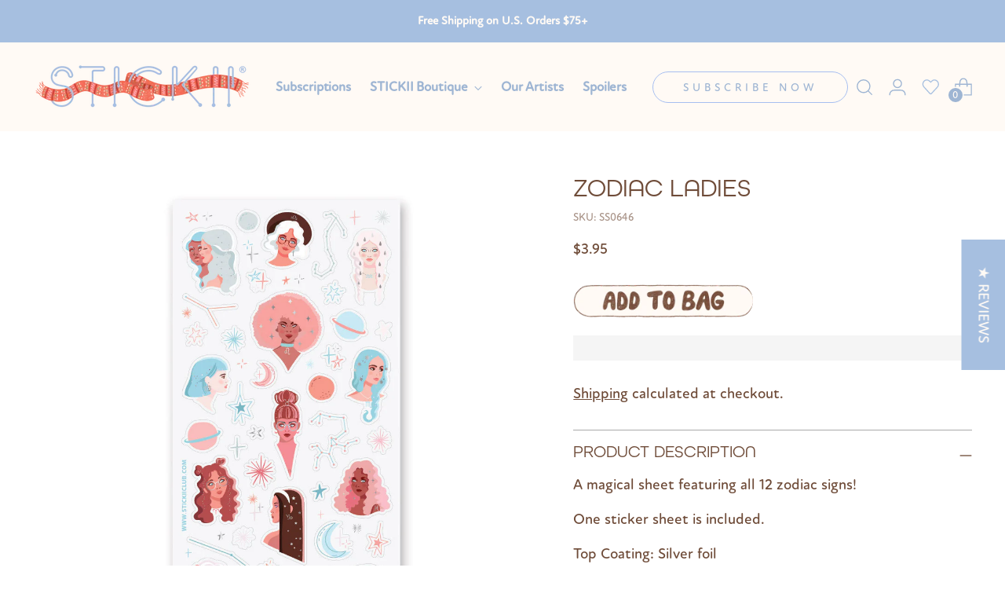

--- FILE ---
content_type: text/javascript; charset=utf-8
request_url: https://www.stickiiclub.com/products/zodiac-ladies.js
body_size: 401
content:
{"id":4580999168073,"title":"Zodiac Ladies","handle":"zodiac-ladies","description":"\u003cp data-mce-fragment=\"1\"\u003eA magical sheet featuring all 12 zodiac signs!\u003c\/p\u003e\n\u003cp data-mce-fragment=\"1\"\u003eOne sticker sheet is included.\u003c\/p\u003e\n\u003cdiv class=\"gmail_default\" data-mce-fragment=\"1\"\u003eTop Coating: Silver foil\u003c\/div\u003e\n\u003cdiv dir=\"auto\" data-mce-fragment=\"1\"\u003eAdhesive Layer: PVC (plastic)\u003c\/div\u003e\n\u003cdiv class=\"gmail_default\" data-mce-fragment=\"1\"\u003eBacking Layer: Clear PET\u003cbr\u003eSize: 9x17cm\u003c\/div\u003e","published_at":"2020-11-02T15:53:03-08:00","created_at":"2020-11-02T15:53:01-08:00","vendor":"‎","type":"Sticker Sheets","tags":["pastPack_october-2020-pop-pack","Sticker-Sheets","theme_fantasy","theme_people","theme_space","theme_stars","type_Sticker Sheets"],"price":395,"price_min":395,"price_max":395,"available":true,"price_varies":false,"compare_at_price":null,"compare_at_price_min":0,"compare_at_price_max":0,"compare_at_price_varies":false,"variants":[{"id":31854388510793,"title":"Default Title","option1":"Default Title","option2":null,"option3":null,"sku":"SS0646","requires_shipping":true,"taxable":true,"featured_image":null,"available":true,"name":"Zodiac Ladies","public_title":null,"options":["Default Title"],"price":395,"weight":9,"compare_at_price":null,"inventory_management":"shopify","barcode":"","requires_selling_plan":false,"selling_plan_allocations":[]}],"images":["\/\/cdn.shopify.com\/s\/files\/1\/0279\/2403\/7705\/products\/zodiac-ladies-women-stars-sticker-sheet_58fe0b6e-2f16-45b8-8f09-9a18296532ea.jpg?v=1705958871","\/\/cdn.shopify.com\/s\/files\/1\/0279\/2403\/7705\/products\/zodiac-ladies-women-sticker-sheet.jpg?v=1705958871"],"featured_image":"\/\/cdn.shopify.com\/s\/files\/1\/0279\/2403\/7705\/products\/zodiac-ladies-women-stars-sticker-sheet_58fe0b6e-2f16-45b8-8f09-9a18296532ea.jpg?v=1705958871","options":[{"name":"Title","position":1,"values":["Default Title"]}],"url":"\/products\/zodiac-ladies","media":[{"alt":"zodiac women ladies stars space sticker sheet","id":36561697603866,"position":1,"preview_image":{"aspect_ratio":1.0,"height":1181,"width":1181,"src":"https:\/\/cdn.shopify.com\/s\/files\/1\/0279\/2403\/7705\/products\/zodiac-ladies-women-stars-sticker-sheet_58fe0b6e-2f16-45b8-8f09-9a18296532ea.jpg?v=1705958871"},"aspect_ratio":1.0,"height":1181,"media_type":"image","src":"https:\/\/cdn.shopify.com\/s\/files\/1\/0279\/2403\/7705\/products\/zodiac-ladies-women-stars-sticker-sheet_58fe0b6e-2f16-45b8-8f09-9a18296532ea.jpg?v=1705958871","width":1181},{"alt":null,"id":36561697669402,"position":2,"preview_image":{"aspect_ratio":1.0,"height":2048,"width":2048,"src":"https:\/\/cdn.shopify.com\/s\/files\/1\/0279\/2403\/7705\/products\/zodiac-ladies-women-sticker-sheet.jpg?v=1705958871"},"aspect_ratio":1.0,"height":2048,"media_type":"image","src":"https:\/\/cdn.shopify.com\/s\/files\/1\/0279\/2403\/7705\/products\/zodiac-ladies-women-sticker-sheet.jpg?v=1705958871","width":2048}],"requires_selling_plan":false,"selling_plan_groups":[]}